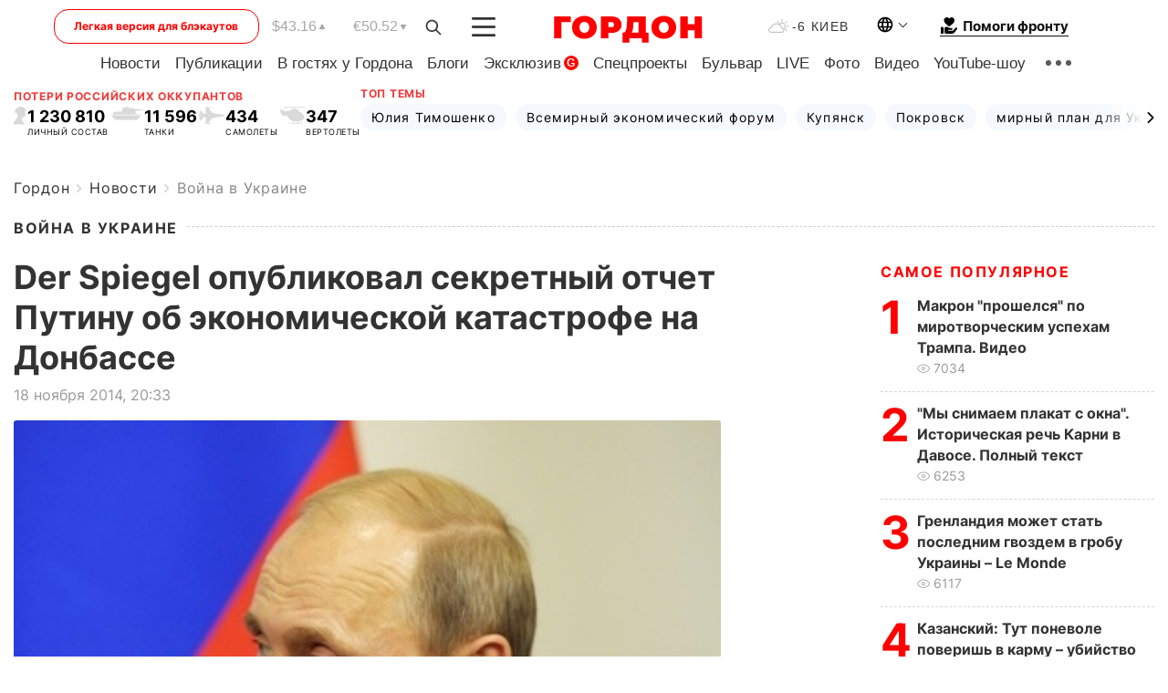

--- FILE ---
content_type: text/html; charset=utf-8
request_url: https://www.google.com/recaptcha/api2/aframe
body_size: 267
content:
<!DOCTYPE HTML><html><head><meta http-equiv="content-type" content="text/html; charset=UTF-8"></head><body><script nonce="nZ6Bjea_N8IrghTFglTORQ">/** Anti-fraud and anti-abuse applications only. See google.com/recaptcha */ try{var clients={'sodar':'https://pagead2.googlesyndication.com/pagead/sodar?'};window.addEventListener("message",function(a){try{if(a.source===window.parent){var b=JSON.parse(a.data);var c=clients[b['id']];if(c){var d=document.createElement('img');d.src=c+b['params']+'&rc='+(localStorage.getItem("rc::a")?sessionStorage.getItem("rc::b"):"");window.document.body.appendChild(d);sessionStorage.setItem("rc::e",parseInt(sessionStorage.getItem("rc::e")||0)+1);localStorage.setItem("rc::h",'1769122746889');}}}catch(b){}});window.parent.postMessage("_grecaptcha_ready", "*");}catch(b){}</script></body></html>

--- FILE ---
content_type: application/javascript; charset=utf-8
request_url: https://fundingchoicesmessages.google.com/f/AGSKWxWpEw1bFU7EfRg3BG-S_JGhMMP0RnIgwGXqQcWAiQygAx9AeJh91VMa8ofKEhGjVN7zf2d-OT8WMBXbQ_mUqoyIbRv5NPhrlhf8h--JUrzjrpu6EUVX-wXYoIeRUMUsu6TjnXnbimKqVjH4ypdUXfpTfT3PWK2GBAd8YwxkeKEPLmj0BVIJVLXnk_Km/_/as/gb?stid=/widget/ads./ad-scroll./floater_ad./sponsor_select.
body_size: -1288
content:
window['74ec70dc-bff9-4bbc-86b3-a59f779fd966'] = true;

--- FILE ---
content_type: application/javascript; charset=utf-8
request_url: https://fundingchoicesmessages.google.com/f/AGSKWxWl_mtI3pYdMIphd5K-bmMQGe8XuKzNj0XZvrRzKdthjY4EtbVFMIt2Qn135nO0Mzkwwmi4RrU1XEmgCnAUGEiWTRtzh6jabB5hgbGRoZm5g6ddKlSklCY_kpfRvo0LaJ3Xoa6Dug==?fccs=W251bGwsbnVsbCxudWxsLG51bGwsbnVsbCxudWxsLFsxNzY5MTIyNzQ1LDE5OTAwMDAwMF0sbnVsbCxudWxsLG51bGwsW251bGwsWzddXSwiaHR0cHM6Ly9nb3Jkb251YS5jb20vbmV3cy93YXIvRGVyLVNwaWVnZWwtb3B1Ymxpa292YWwtc2VrcmV0bnl5LW90Y2hldC1QdXRpbnUtb2ItZWtvbm9taWNoZXNrb3kta2F0YXN0cm9mZS1uYS1Eb25iYXNzZS01MjAyOS5odG1sIixudWxsLFtbOCwiazYxUEJqbWs2TzAiXSxbOSwiZW4tVVMiXSxbMTksIjIiXSxbMTcsIlswXSJdLFsyNCwiIl0sWzI5LCJmYWxzZSJdXV0
body_size: -215
content:
if (typeof __googlefc.fcKernelManager.run === 'function') {"use strict";this.default_ContributorServingResponseClientJs=this.default_ContributorServingResponseClientJs||{};(function(_){var window=this;
try{
var QH=function(a){this.A=_.t(a)};_.u(QH,_.J);var RH=_.ed(QH);var SH=function(a,b,c){this.B=a;this.params=b;this.j=c;this.l=_.F(this.params,4);this.o=new _.dh(this.B.document,_.O(this.params,3),new _.Qg(_.Qk(this.j)))};SH.prototype.run=function(){if(_.P(this.params,10)){var a=this.o;var b=_.eh(a);b=_.Od(b,4);_.ih(a,b)}a=_.Rk(this.j)?_.be(_.Rk(this.j)):new _.de;_.ee(a,9);_.F(a,4)!==1&&_.G(a,4,this.l===2||this.l===3?1:2);_.Fg(this.params,5)&&(b=_.O(this.params,5),_.hg(a,6,b));return a};var TH=function(){};TH.prototype.run=function(a,b){var c,d;return _.v(function(e){c=RH(b);d=(new SH(a,c,_.A(c,_.Pk,2))).run();return e.return({ia:_.L(d)})})};_.Tk(8,new TH);
}catch(e){_._DumpException(e)}
}).call(this,this.default_ContributorServingResponseClientJs);
// Google Inc.

//# sourceURL=/_/mss/boq-content-ads-contributor/_/js/k=boq-content-ads-contributor.ContributorServingResponseClientJs.en_US.k61PBjmk6O0.es5.O/d=1/exm=kernel_loader,loader_js_executable/ed=1/rs=AJlcJMztj-kAdg6DB63MlSG3pP52LjSptg/m=web_iab_tcf_v2_signal_executable
__googlefc.fcKernelManager.run('\x5b\x5b\x5b8,\x22\x5bnull,\x5b\x5bnull,null,null,\\\x22https:\/\/fundingchoicesmessages.google.com\/f\/AGSKWxX7GUka0x6emyCQgQwQOck4VXqQgWt6CEXXv3ydMCA1yRWszdSnn8zNMClNUvYb2F2ii4OqMQWW5U0d4Ue_7Ip0wU_GZpXYaaMrlW2RZEZ0ry0sytuVQxA3vrii5FxY8ZbhkxzHTw\\\\u003d\\\\u003d\\\x22\x5d,null,null,\x5bnull,null,null,\\\x22https:\/\/fundingchoicesmessages.google.com\/el\/AGSKWxXxzChsr20Kk_xN5qfI5TNg5als7xYTvhtpa96Y0RdgFGWe1U3zg_8ctDDi3pKv1zDwY3hasL0VKfcbfNBvOvD3ILbzgJt7JnfkH0GzX0Ifs4LLszpVp5AxYONziN1yc3CBB-Ilcg\\\\u003d\\\\u003d\\\x22\x5d,null,\x5bnull,\x5b7\x5d\x5d\x5d,\\\x22gordonua.com\\\x22,1,\\\x22en\\\x22,null,null,null,null,1\x5d\x22\x5d\x5d,\x5bnull,null,null,\x22https:\/\/fundingchoicesmessages.google.com\/f\/AGSKWxUsUaCg_h3PGGHEtdIjIedENkJXZtZk2t1yKCFJr_BS1LnA2qut3gZzIo-PvoFO4YZA1zjtcYQRR-Tn-_xWjd2JX2H5_qfhxZlO4tAEtBb9Np55pRWhv1fpLo1TIEi9klj8xLiX7w\\u003d\\u003d\x22\x5d\x5d');}